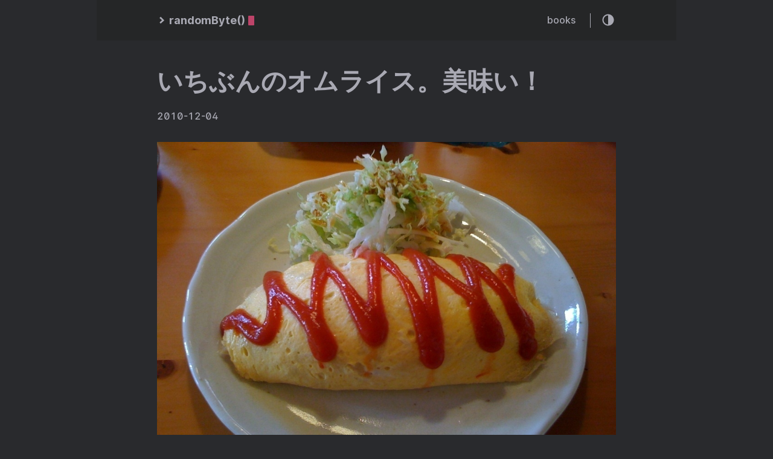

--- FILE ---
content_type: text/html; charset=utf-8
request_url: https://randombyte.net/2010/12/04/134000.html
body_size: 6856
content:
<!DOCTYPE html>
<html lang="en">
<head>
  
    <title>public abstract void randomByte()</title>
  
  <meta http-equiv="content-type" content="text/html; charset=utf-8">
<meta name="viewport" content="width=device-width, initial-scale=1.0, maximum-scale=1">
<meta name="description" content="   "/>
<meta name="keywords" content=""/>
<meta name="robots" content="noodp"/>
<link rel="canonical" href="https://randombyte.net/2010/12/04/134000.html" />


<link rel="stylesheet" href="https://randombyte.net/assets/style.css?1767887167">


<link rel="stylesheet" href="https://randombyte.net/style.css?1767887167">
<link rel="stylesheet" type="text/css" href="/custom.css?1767887167" />


<link rel="apple-touch-icon-precomposed" sizes="144x144" href="https://micro.blog/photos/144/https://micro.blog/mejh/avatar.jpg">
<link rel="shortcut icon" href="https://micro.blog/mejh/favicon.png">


<meta name="twitter:card" content="summary" />
<meta name="twitter:title" content="いちぶんのオムライス。美味い！ :: public abstract void randomByte() — " />
<meta name="twitter:description" content="   " />
<meta name="twitter:site" content="https://randombyte.net/" />
<meta name="twitter:creator" content="" />
<meta name="twitter:image" content="">


<meta property="og:locale" content="en" />
<meta property="og:type" content="article" />
<meta property="og:title" content="いちぶんのオムライス。美味い！ :: public abstract void randomByte() — ">
<meta property="og:description" content="   " />
<meta property="og:url" content="https://randombyte.net/2010/12/04/134000.html" />
<meta property="og:site_name" content="いちぶんのオムライス。美味い！" />
<meta property="og:image" content="">
<meta property="og:image:width" content="2048">
<meta property="og:image:height" content="1024">
<meta property="article:section" content="food" /><meta property="article:section" content="nagano" />
<meta property="article:published_time" content="2010-12-04 13:40:00 &#43;0800 &#43;0800" />

<link rel="me" href="https://micro.blog/mejh" />



<link rel="authorization_endpoint" href="https://micro.blog/indieauth/auth" />
<link rel="token_endpoint" href="https://micro.blog/indieauth/token" />
<link rel="micropub" href="https://micro.blog/micropub" />
<link rel="microsub" href="https://micro.blog/microsub" />
<link rel="webmention" href="https://micro.blog/webmention" />
<link rel="subscribe" href="https://micro.blog/users/follow" />




    
	    <link rel="stylesheet" href="/img-gallery.css?v=0" />
    
    
    	<link rel="stylesheet" href="https://cdn.jsdelivr.net/npm/glightbox/dist/css/glightbox.min.css" />
<script src="https://cdn.jsdelivr.net/gh/mcstudios/glightbox/dist/js/glightbox.min.js"></script>

    

</head>
<body class="dark-theme">
<div class="container">
  <header class="header">
  <span class="header__inner">
    <a href="https://randombyte.net/" class="logo" style="text-decoration: none;">
  
    <span class="logo__mark"><svg xmlns="http://www.w3.org/2000/svg" class="greater-icon" width="44" height="44" viewBox="0 0 44 44">
  <polyline fill="none" stroke="#000" stroke-width="2" points="15 8 29.729 22.382 15 35.367"/>
</svg>
</span>
    <span class="logo__text">randomByte()</span>
    <span class="logo__cursor"></span>
  
</a>

    <span class="header__right">
      
        <nav class="menu">
  <ul class="menu__inner menu__inner--desktop">
    
      
        
          <li><a href="/books/">books</a></li>
        
      
    
  </ul>

  <ul class="menu__inner menu__inner--mobile">
    
      
        <li><a href="/books/">books</a></li>
      
    
  </ul>
</nav>

        <span class="menu-trigger">
          <svg xmlns="http://www.w3.org/2000/svg" viewBox="0 0 24 24">
            <path d="M0 0h24v24H0z" fill="none"/>
            <path d="M3 18h18v-2H3v2zm0-5h18v-2H3v2zm0-7v2h18V6H3z"/>
          </svg>
        </span>
      
      <span class="theme-toggle">
        <svg class="theme-toggler" width="24" height="24" viewBox="0 0 48 48" fill="none" xmlns="http://www.w3.org/2000/svg">
  <path d="M22 41C32.4934 41 41 32.4934 41 22C41 11.5066 32.4934 3 22
  3C11.5066 3 3 11.5066 3 22C3 32.4934 11.5066 41 22 41ZM7 22C7
  13.7157 13.7157 7 22 7V37C13.7157 37 7 30.2843 7 22Z"/>
</svg>

      </span>
    </span>
  </span>
</header>


  <div class="content">
    
  <div class="post h-entry">
    <h2 class="post-title"><a href="https://randombyte.net/2010/12/04/134000.html" class="p-name">いちぶんのオムライス。美味い！</a></h2>
    <div class="post-meta">
      
        <span class="post-date">
            2010-12-04
        </span>
      
      
      
    </div>

    

    

    <div class="post-content e-content">
      <div class="posthaven-post-body"><p>        <div class="posthaven-gallery" id="posthaven_gallery[239903]">
                  <p class="posthaven-file posthaven-file-image posthaven-file-state-processed">
          <img class="posthaven-gallery-image" src="https://cdn.uploads.micro.blog/397/2021/c372ab7b4b.jpg" />
        </p>

        </div>
</p></div>

    </div>
    
      <div class="pagination">
        <div class="pagination__title">
          <span class="pagination__title-h">Read other posts</span>
          <hr />
        </div>
        <div class="pagination__buttons">
          
            <span class="button previous">
              <a href="https://randombyte.net/2010/12/05/125800.html">
                <span class="button__icon">←</span>
                <span class="button__text">駒ヶ根の名物、ソースカツ丼。更に茶そば</span>
              </a>
            </span>
          
          
            <span class="button next">
              <a href="https://randombyte.net/2010/12/04/caught-a-kids.html">
                <span class="button__text">Caught a kids&#39; musical performance inside Nagano station this morning</span>
                <span class="button__icon">→</span>
              </a>
            </span>
          
        </div>
      </div>
    

    

    </div>




  </div>

  
    <footer class="footer">
  <div class="footer__inner">
    
      <a href="https://randombyte.net/" class="logo" style="text-decoration: none;">
  
    <span class="logo__mark"><svg xmlns="http://www.w3.org/2000/svg" class="greater-icon" width="44" height="44" viewBox="0 0 44 44">
  <polyline fill="none" stroke="#000" stroke-width="2" points="15 8 29.729 22.382 15 35.367"/>
</svg>
</span>
    <span class="logo__text">randomByte()</span>
    <span class="logo__cursor"></span>
  
</a>

      <div class="copyright">
        <span>© 2026 Powered by <a href="https://gohugo.io">Hugo</a></span>
        <span>Theme created by <a href="https://twitter.com/panr">panr</a></span>
      </div>
    
  </div>
</footer>

<script src="https://randombyte.net/assets/main.js"></script>
<script src="https://randombyte.net/assets/prism.js"></script>


  
</div>

    
		
			<script src="/glightbox.js?v=0"></script>
		

</body>
</html>
